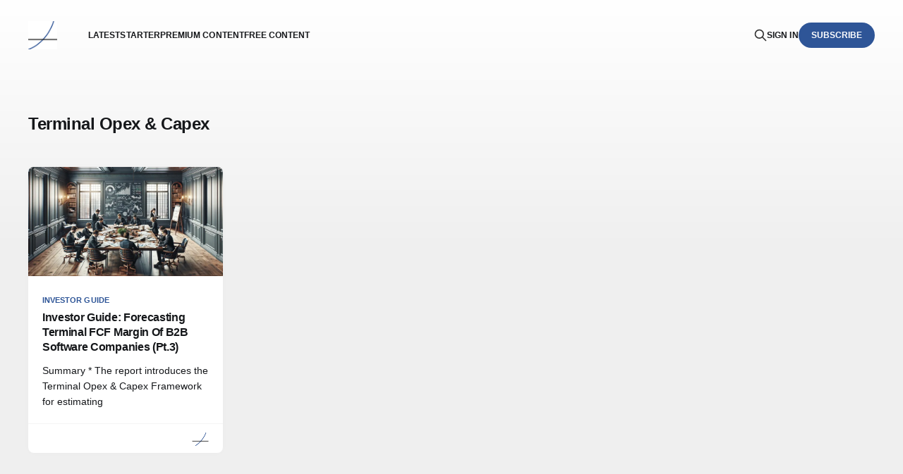

--- FILE ---
content_type: text/html; charset=utf-8
request_url: https://www.convequity.com/tag/terminal-opex-capex/
body_size: 4013
content:
<!DOCTYPE html>
<html lang="en">

<head>
    <meta charset="utf-8">
    <meta name="viewport" content="width=device-width, initial-scale=1">
    <title>Terminal Opex &amp; Capex - Convequity</title>
    <link rel="stylesheet" href="https://www.convequity.com/assets/built/screen.css?v=faeee08321">

    <link rel="icon" href="https://www.convequity.com/content/images/size/w256h256/format/png/2022/10/ConvequityLogo.svg" type="image/png">
    <link rel="canonical" href="https://www.convequity.com/tag/terminal-opex-capex/">
    <meta name="referrer" content="no-referrer-when-downgrade">
    
    <meta property="og:site_name" content="Convequity">
    <meta property="og:type" content="website">
    <meta property="og:title" content="Terminal Opex &amp; Capex - Convequity">
    <meta property="og:url" content="https://www.convequity.com/tag/terminal-opex-capex/">
    <meta property="og:image" content="https://www.convequity.com/content/images/size/w1200/2023/10/sun-2297961_1920.jpg">
    <meta name="twitter:card" content="summary_large_image">
    <meta name="twitter:title" content="Terminal Opex &amp; Capex - Convequity">
    <meta name="twitter:url" content="https://www.convequity.com/tag/terminal-opex-capex/">
    <meta name="twitter:image" content="https://www.convequity.com/content/images/size/w1200/2023/10/sun-2297961_1920.jpg">
    <meta name="twitter:site" content="@convequity">
    <meta property="og:image:width" content="1200">
    <meta property="og:image:height" content="801">
    
    <script type="application/ld+json">
{
    "@context": "https://schema.org",
    "@type": "Series",
    "publisher": {
        "@type": "Organization",
        "name": "Convequity",
        "url": "https://www.convequity.com/",
        "logo": {
            "@type": "ImageObject",
            "url": "https://www.convequity.com/content/images/2022/10/Convequity-2.png"
        }
    },
    "url": "https://www.convequity.com/tag/terminal-opex-capex/",
    "name": "Terminal Opex & Capex",
    "mainEntityOfPage": "https://www.convequity.com/tag/terminal-opex-capex/"
}
    </script>

    <meta name="generator" content="Ghost 6.13">
    <link rel="alternate" type="application/rss+xml" title="Convequity" href="https://www.convequity.com/rss/">
    <script defer src="https://cdn.jsdelivr.net/ghost/portal@~2.56/umd/portal.min.js" data-i18n="true" data-ghost="https://www.convequity.com/" data-key="627a0f569ed9e49cbc8abda38b" data-api="https://convequity.ghost.io/ghost/api/content/" data-locale="en" crossorigin="anonymous"></script><style id="gh-members-styles">.gh-post-upgrade-cta-content,
.gh-post-upgrade-cta {
    display: flex;
    flex-direction: column;
    align-items: center;
    font-family: -apple-system, BlinkMacSystemFont, 'Segoe UI', Roboto, Oxygen, Ubuntu, Cantarell, 'Open Sans', 'Helvetica Neue', sans-serif;
    text-align: center;
    width: 100%;
    color: #ffffff;
    font-size: 16px;
}

.gh-post-upgrade-cta-content {
    border-radius: 8px;
    padding: 40px 4vw;
}

.gh-post-upgrade-cta h2 {
    color: #ffffff;
    font-size: 28px;
    letter-spacing: -0.2px;
    margin: 0;
    padding: 0;
}

.gh-post-upgrade-cta p {
    margin: 20px 0 0;
    padding: 0;
}

.gh-post-upgrade-cta small {
    font-size: 16px;
    letter-spacing: -0.2px;
}

.gh-post-upgrade-cta a {
    color: #ffffff;
    cursor: pointer;
    font-weight: 500;
    box-shadow: none;
    text-decoration: underline;
}

.gh-post-upgrade-cta a:hover {
    color: #ffffff;
    opacity: 0.8;
    box-shadow: none;
    text-decoration: underline;
}

.gh-post-upgrade-cta a.gh-btn {
    display: block;
    background: #ffffff;
    text-decoration: none;
    margin: 28px 0 0;
    padding: 8px 18px;
    border-radius: 4px;
    font-size: 16px;
    font-weight: 600;
}

.gh-post-upgrade-cta a.gh-btn:hover {
    opacity: 0.92;
}</style><script async src="https://js.stripe.com/v3/"></script>
    <script defer src="https://cdn.jsdelivr.net/ghost/sodo-search@~1.8/umd/sodo-search.min.js" data-key="627a0f569ed9e49cbc8abda38b" data-styles="https://cdn.jsdelivr.net/ghost/sodo-search@~1.8/umd/main.css" data-sodo-search="https://convequity.ghost.io/" data-locale="en" crossorigin="anonymous"></script>
    
    <link href="https://www.convequity.com/webmentions/receive/" rel="webmention">
    <script defer src="/public/cards.min.js?v=faeee08321"></script>
    <link rel="stylesheet" type="text/css" href="/public/cards.min.css?v=faeee08321">
    <script defer src="/public/comment-counts.min.js?v=faeee08321" data-ghost-comments-counts-api="https://www.convequity.com/members/api/comments/counts/"></script>
    <script defer src="/public/member-attribution.min.js?v=faeee08321"></script>
    <script defer src="/public/ghost-stats.min.js?v=faeee08321" data-stringify-payload="false" data-datasource="analytics_events" data-storage="localStorage" data-host="https://www.convequity.com/.ghost/analytics/api/v1/page_hit"  tb_site_uuid="7d97836d-c5b8-4e78-9c5b-c7b5db9a9341" tb_post_uuid="undefined" tb_post_type="null" tb_member_uuid="undefined" tb_member_status="undefined"></script><style>:root {--ghost-accent-color: #2e5597;}</style>
    <head>


<!-- Google tag (gtag.js) -->
<script async src="https://www.googletagmanager.com/gtag/js?id=G-6ZWBVWGW7B"></script>
<script>
  window.dataLayer = window.dataLayer || [];
  function gtag(){dataLayer.push(arguments);}
  gtag('js', new Date());

  gtag('config', 'G-6ZWBVWGW7B');
</script>

<script
type="text/javascript"
src="//static.klaviyo.com/onsite/js/klaviyo.js?company_id=VYF4Su"
></script>


  
  </head>
</head>

<body class="tag-template tag-terminal-opex-capex is-head-left-logo">
<div class="gh-site">

    <header id="gh-head" class="gh-head gh-outer">
        <div class="gh-head-inner gh-inner">
            <div class="gh-head-brand">
                <div class="gh-head-brand-wrapper">
                    <a class="gh-head-logo" href="https://www.convequity.com">
                            <img src="https://www.convequity.com/content/images/2022/10/Convequity-2.png" alt="Convequity">
                    </a>
                </div>
                <button class="gh-search gh-icon-btn" aria-label="Search this site" data-ghost-search><svg xmlns="http://www.w3.org/2000/svg" fill="none" viewBox="0 0 24 24" stroke="currentColor" stroke-width="2" width="20" height="20"><path stroke-linecap="round" stroke-linejoin="round" d="M21 21l-6-6m2-5a7 7 0 11-14 0 7 7 0 0114 0z"></path></svg></button>
                <button class="gh-burger"></button>
            </div>

            <nav class="gh-head-menu">
                <ul class="nav">
    <li class="nav-latest"><a href="https://www.convequity.com/">Latest</a></li>
    <li class="nav-starter"><a href="https://www.convequity.com/convequity-starter-page/">Starter</a></li>
    <li class="nav-premium-content"><a href="https://www.convequity.com/premium/">Premium Content</a></li>
    <li class="nav-free-content"><a href="https://convequity.substack.com/">Free Content </a></li>
</ul>

            </nav>

            <div class="gh-head-actions">
                    <button class="gh-search gh-icon-btn" aria-label="Search this site" data-ghost-search><svg xmlns="http://www.w3.org/2000/svg" fill="none" viewBox="0 0 24 24" stroke="currentColor" stroke-width="2" width="20" height="20"><path stroke-linecap="round" stroke-linejoin="round" d="M21 21l-6-6m2-5a7 7 0 11-14 0 7 7 0 0114 0z"></path></svg></button>
                    <div class="gh-head-members">
                                <a class="gh-head-link" href="#/portal/signin" data-portal="signin">Sign in</a>
                                <a class="gh-head-btn gh-btn gh-primary-btn" href="#/portal/signup" data-portal="signup">Subscribe</a>
                    </div>
            </div>
        </div>
    </header>

    <div class="site-content">
        
<div class="gh-outer">
<main class="site-main gh-inner">

    <div class="term">
        <h1 class="term-name">Terminal Opex &amp; Capex</h1>
    </div>

    <div class="post-feed gh-feed">
            <article class="post tag-investor-guide tag-terminal-fcf-margin tag-terminal-opex-capex tag-net tag-ddog tag-docn tag-amzn tag-mndy tag-cloudflare tag-datadog tag-amazon tag-digitalocean tag-monday-com u-shadow">
<a class="post-link" href="/investor-guide-forecasting-terminal-fcf-margin-of-b2b-software-companies-pt-3/">
        <figure class="post-media">
            <div class="u-placeholder same-height rectangle">
                <img
                    class="post-image u-object-fit"
                    srcset="/content/images/size/w400/2024/02/Terminal-FCF-Margin-Part-3_opex-and-capex.webp 400w,
                            /content/images/size/w720/2024/02/Terminal-FCF-Margin-Part-3_opex-and-capex.webp 750w,
                            /content/images/size/w960/2024/02/Terminal-FCF-Margin-Part-3_opex-and-capex.webp 960w,
                            /content/images/size/w1200/2024/02/Terminal-FCF-Margin-Part-3_opex-and-capex.webp 1140w,
                            /content/images/size/w2000/2024/02/Terminal-FCF-Margin-Part-3_opex-and-capex.webp 1920w"
                    sizes="600px"
                    src="/content/images/size/w960/2024/02/Terminal-FCF-Margin-Part-3_opex-and-capex.webp"
                    alt="Investor Guide: Forecasting Terminal FCF Margin Of B2B Software Companies (Pt.3)"
                    loading="lazy"
                >
            </div>
        </figure>

    <div class="post-wrapper">
        <header class="post-header">
                <span class="post-tag">Investor Guide</span>

            <h2 class="post-title">
                Investor Guide: Forecasting Terminal FCF Margin Of B2B Software Companies (Pt.3)
            </h2>
        </header>

            <div class="post-excerpt">
                Summary

 * The report introduces the Terminal Opex &amp; Capex Framework for estimating
            </div>
    </div>

    <footer class="post-footer">
        <span class="post-more">Read More</span>

        <div class="post-author">
                    <span class="post-author-link">
                        <img class="post-author-image" src="/content/images/size/w150/2023/07/Convequity.png" alt="Equity Research" loading="lazy">
                    </span>
        </div>
    </footer>
</a>
</article>    </div>

</main>
</div>
    </div>

    <footer class="gh-foot gh-outer">
        <div class="gh-foot-inner gh-inner">
            <div class="gh-copyright">
                Convequity © 2026
            </div>
                <nav class="gh-foot-menu">
                    <ul class="nav">
    <li class="nav-sign-up"><a href="#/portal/">Sign up</a></li>
    <li class="nav-free-content"><a href="https://convequity.substack.com/">Free content</a></li>
</ul>

                </nav>
            <div class="gh-powered-by">
                <a href="https://ghost.org/" target="_blank" rel="noopener">Powered by Ghost</a>
            </div>
        </div>
    </footer>

</div>


<script src="https://www.convequity.com/assets/built/main.min.js?v=faeee08321"></script>

<!DOCTYPE html>
<html lang="en">
<head>
    <meta charset="UTF-8">
    <meta name="viewport" content="width=device-width, initial-scale=1.0">
    <title>Contact Footer Example</title>
    <style>
        body {
            font-family: Arial, sans-serif;
            margin: 0;
            padding: 0;
            background-color: #f4f4f4;
            color: #333;
        }
        footer {
            background-color: #222;
            color: #fff;
            padding: 20px;
            text-align: center;
        }
        footer table {
            width: 100%;
            max-width: 1200px;
            margin: 0 auto;
            font-size: 14px;
        }
        footer td {
            padding: 0 20px;
            text-align: left;
        }
        footer a {
            color: #ddd;
            text-decoration: none;
            border-bottom: 1px dotted #ddd;
        }
        footer a:hover {
            color: #fff;
        }
        .disclaimer {
            font-size: 10px;
            margin-top: 15px;
            line-height: 1.4;
            text-align: center;
            max-width: 1200px;
            margin-left: auto;
            margin-right: auto;
        }
    </style>
</head>
<body>
    <!-- Your main content goes here -->

    <footer>
        <table>
            <tr>
                <td>
                    <b>Contact us:</b><br>
                    E-mail: <a href="mailto:service@convequity.com">service@convequity.com</a><br>
                    <a href="https://twitter.com/convequity">Twitter</a><br>
                    <b><a href="https://www.convequity.com/legal/">Terms of Use</a></b>
                </td>
                <td>
                    <b>UK Address:</b><br>
                    9 Marlborough Drive<br>Belper, Derbyshire<br>United Kingdom
                </td>
                <td>
                    <b>UAE Address:</b><br>
                    THUB-G-D-FLEX-G037F<br>Dubai Silicon Oasis, Dubai<br>United Arab Emirates
                </td>
            </tr>
        </table>
        <p class="disclaimer">
            Disclaimer: We have a long position in the stock of the company mentioned in this report. This excludes the article tagged as "neutral" or "short" We may profit from an increase in the stock price. We have not received compensation from the company or its affiliates for this report. Our opinions and findings are our own, and we may update our analysis as new information becomes available.
        </p>
    </footer>

    <!-- Existing JavaScript -->
    <script src="https://code.jquery.com/jquery-3.6.0.min.js"></script>
    <script>
        /* Open external links in new tabs */
        jQuery(document).ready(function($) {
            $('a[href]').each(function() {
                var a = new RegExp('/' + window.location.host + '/');
                var b = new RegExp('#/portal');
                if (!a.test(this.href) && !b.test(this.href)) {
                    $(this).click(function(event) {
                        event.preventDefault();
                        event.stopPropagation();
                        window.open(this.href, '_blank');
                    });
                }
            });
        });
    </script>
</body>
</html>

</body>
</html>